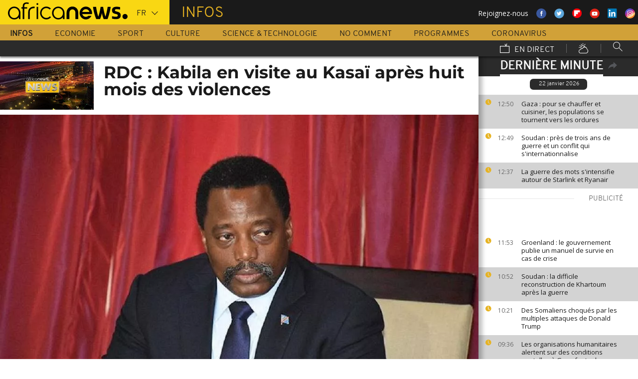

--- FILE ---
content_type: text/html; charset=UTF-8
request_url: https://fr.africanews.com/just-in.json?before=1769082608&articleId=2864242
body_size: -243
content:
    <div>
                    </div>
